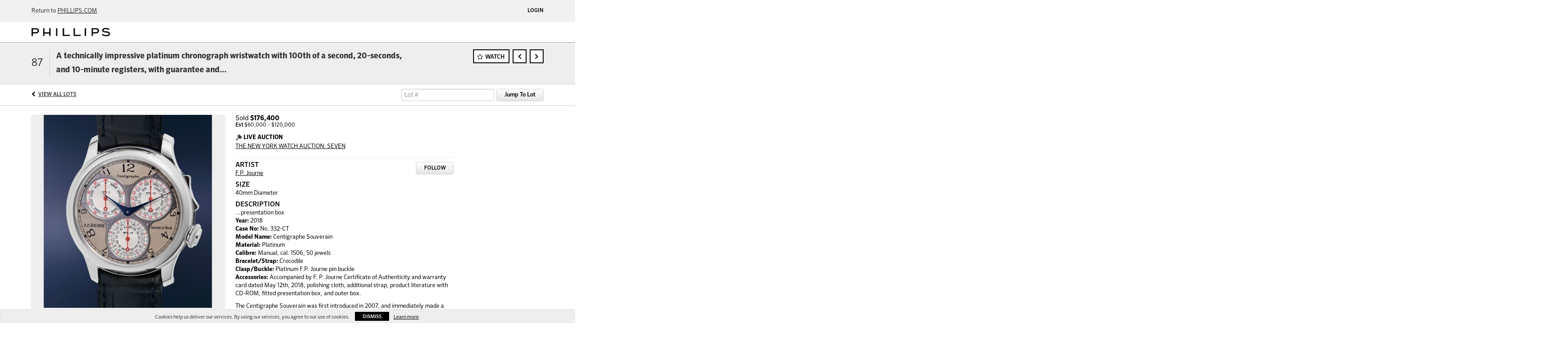

--- FILE ---
content_type: application/javascript
request_url: https://live.phillips.com/bower_components/ng-intl-tel-input/ng-intl-tel-input.module.js?version=f837e6
body_size: -45
content:
angular.module('ngIntlTelInput', []);